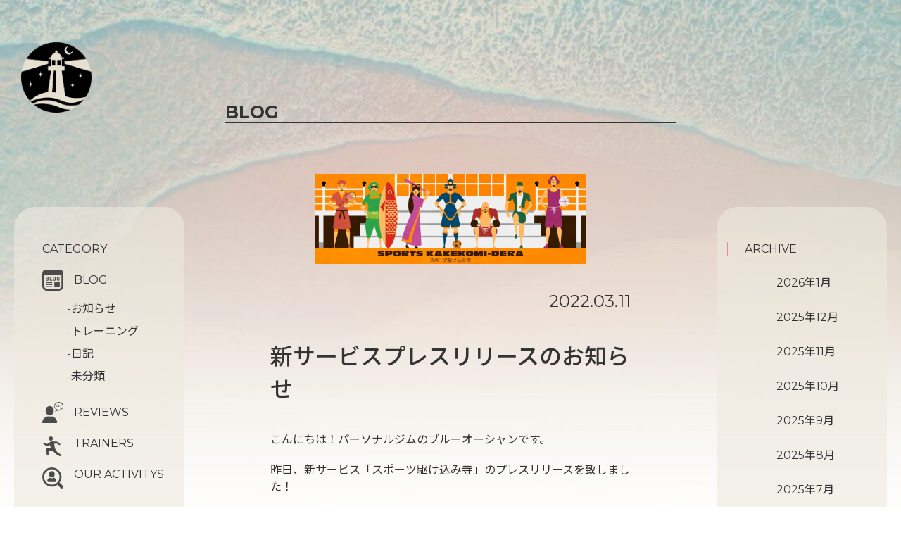

--- FILE ---
content_type: text/html; charset=UTF-8
request_url: https://blue-ocean.life/press-release/
body_size: 12968
content:
<!DOCTYPE html><html lang="ja"><head><meta charset="UTF-8"><meta http-equiv="X-UA-Compatible" content="IE=edge"><meta name="viewport" content="width=device-width, initial-scale=1.0"><meta name="description" content="千葉にあるパーソナルジムのブルーオーシャン。個性豊かなトレーナーがパーソナルトレーニングを行います。ダイエット、健康増進、ヒップアップ、スポーツパフォーマンスアップなどを目的としたお客様に最適なトレーニングメニューをご提案します。"><meta name="keywords" content="千葉,パーソナルトレーニング,パーソナルジム"><link rel="preload" href="https://use.fontawesome.com/releases/v5.15.3/css/all.css" as="style"><link rel="preload" href="https://code.jquery.com/jquery-3.4.1.min.js" as="script"><link rel="preload" href="https://cdn.jsdelivr.net/npm/slick-carousel@1.8.1/slick/slick.min.js" as="script"><link rel="preload" href="https://cdnjs.cloudflare.com/ajax/libs/jqueryui/1.12.1/jquery-ui.min.js" as="script"><link rel="preload" href="https://pro.fontawesome.com/releases/v5.10.0/css/all.css" as="style"><link rel="preload" href="https://pro.fontawesome.com/releases/v5.10.0/webfonts/fa-brands-400.woff2" as="font" type="font/woff2" crossorigin><link rel="preload" href="https://cdn.jsdelivr.net/npm/slick-carousel@1.8.1/slick/slick-theme.css" as="style"><link rel="preload" href="https://cdnjs.cloudflare.com/ajax/libs/jqueryui/1.12.1/themes/base/jquery-ui.min.css" as="style"><link rel="preload" href="https://cdn.jsdelivr.net/npm/slick-carousel@1.8.1/slick/slick.css" as="style"><link rel="preload" href="https://fonts.googleapis.com/css?family=Montserrat:400" as="other"><link rel="stylesheet" media="print" onload="this.onload=null;this.media='all';" id="ao_optimized_gfonts" href="https://fonts.googleapis.com/css?family=Montserrat:400,500,700%7CNoto+Sans+JP:300,400,500,700&amp;display=swap"><link href="https://use.fontawesome.com/releases/v5.15.3/css/all.css" rel="stylesheet"><link rel="shortcut icon" href="https://blue-ocean.life/wp-content/themes/blueocean/img/favicon.ico"><link rel="stylesheet" href="https://blue-ocean.life/wp-content/cache/autoptimize/css/autoptimize_single_b803a25becdbba1fb6cc6a7ee35a30d0.css">   <link rel="stylesheet" href="https://cdnjs.cloudflare.com/ajax/libs/jqueryui/1.12.1/themes/base/jquery-ui.min.css">  <link rel="stylesheet" href="https://pro.fontawesome.com/releases/v5.10.0/css/all.css" integrity="sha384-AYmEC3Yw5cVb3ZcuHtOA93w35dYTsvhLPVnYs9eStHfGJvOvKxVfELGroGkvsg+p" crossorigin="anonymous"/><link rel="stylesheet" type="text/css" href="https://cdn.jsdelivr.net/npm/slick-carousel@1.8.1/slick/slick-theme.css"><link rel="stylesheet" type="text/css" href="https://cdn.jsdelivr.net/npm/slick-carousel@1.8.1/slick/slick.css">  <link rel="stylesheet" type="text/css" href="https://blue-ocean.life/wp-content/cache/autoptimize/css/autoptimize_single_f9faba678c4d6dcfdde69e5b11b37a2e.css" media="screen" /><link rel="stylesheet" type="text/css" href="https://blue-ocean.life/wp-content/cache/autoptimize/css/autoptimize_single_f38b2db10e01b1572732a3191d538707.css" media="screen" /><link rel="preconnect" href="https://fonts.googleapis.com"><link rel="preconnect" href="https://fonts.gstatic.com" crossorigin><title>Blue Ocean</title><style id="jetpack-boost-critical-css">@charset "UTF-8";html{margin:0!important}html{scroll-behavior:smooth;overflow-x:hidden}main{min-height:calc(580px + 23vw)}body{margin:0 auto;font-family:montserrat,noto sans jp,sans-serif;background-color:#e8e1d3;max-width:2000px;overflow-x:hidden}body h2,body h3,body li,body p{color:#333;font-weight:400;margin:0;padding:0}body h2{border-bottom:1px solid #333;font-size:25px;font-weight:700;margin-top:50px}body a{text-decoration:none;color:#333;margin:0;padding:0;font-weight:500}body header .top__wrap__lighthouse{display:flex;justify-content:space-between;align-items:flex-start;position:fixed;top:60px;left:30px;z-index:999}body header .top__wrap__lighthouse img{width:100px}body header .top__wrap__lighthouse ul{font-size:20px;margin-left:20px}body header .top__wrap__lighthouse ul li{font-weight:500;margin-top:6px;font-size:1rem}body header .top__wrap__lighthouse ul .concept{transform:matrix(.99,-.11,.11,.99,0,0)}body header .top__wrap__lighthouse ul .training{transform:matrix(1,.04,-.04,1,0,0);position:relative;left:3px}body header .top__wrap__lighthouse ul .menu{transform:matrix(.99,.13,-.13,.99,0,0)}body header .top__wrap__lighthouse ul .blog{transform:matrix(.96,.29,-.29,.96,0,0);position:relative;right:6px}body header .top__wrap__lighthouse ul .contact{transform:matrix(.94,.34,-.34,.94,0,0);position:relative;right:20px}body header .top__wrap__lighthouse ul .access{transform:matrix(.88,.47,-.47,.88,0,0);position:relative;right:32px}.top__wrap__lighthouse ul li a{color:#000;font-weight:700}body ul{list-style:none;margin:0;padding:0}body .top-img{max-width:2000px;width:100vw;height:100vh;background-size:cover;background-repeat:no-repeat;position:absolute;bottom:0;z-index:-1;background-position:center center}.contact-baner>a>img{max-width:80%}body footer .footer__sns .base{width:45px;height:auto}body footer .footer__sns .w100 img{margin-top:30px}body footer .footer img{width:150px;height:auto}.top__wrap__lighthouse .sub{opacity:0;margin-left:-20px;z-index:-1}.archive_side_bar_wrap{display:flex;position:absolute;width:100%;justify-content:space-between;top:23vw;align-items:flex-start;max-width:2000px;z-index:1}.archive_side_bar_wrap a,.archive_side_bar_wrap h3{font-weight:600;font-size:22px}.archive_side_bar_wrap>.archive_left_side_bar,.archive_side_bar_wrap>.archive_right_side_bar{padding:70px 20px 70px 50px;background:rgba(238,233,223,.6);border-radius:50px;margin:0 20px;width:13%}.archive_side_bar_wrap h3{position:relative;margin-bottom:70px}.archive_side_bar_wrap h3:before{position:absolute;content:"";background:#ec8c90;width:1px;height:100%;top:0;left:-25px}.category_wrap>.category_blog>.blog_sub_category{margin-left:8%;line-height:2.5rem;margin-top:16px}.category_wrap>.category_blog>.blog_sub_category>li>a{font-weight:500;white-space:nowrap}.archive_left_side_bar>ul>li,.archive_right_side_bar>ul>li{padding-left:45px;padding-bottom:70px}.archive_left_side_bar .category_blog{padding-bottom:40px}.category_wrap>li{position:relative}.category_wrap .category_blog:before{position:absolute;content:"";background:url(https://blue-ocean.life/wp-content/uploads/2021/08/BLOG%E3%82%A2%E3%82%A4%E3%82%B3%E3%83%B3.png);background-size:30px;width:30px;height:30px;top:-5px;left:0}.category_wrap .category_reviews:before{position:absolute;content:"";background:url(https://blue-ocean.life/wp-content/uploads/2021/08/%E3%82%B3%E3%83%9F%E3%83%A5%E3%83%8B%E3%82%B1%E3%83%BC%E3%82%B7%E3%83%A7%E3%83%B3%E3%82%A2%E3%82%A4%E3%82%B3%E3%83%B33.png);background-size:30px;width:30px;height:30px;top:-5px;left:0}.category_wrap .category_trainers:before{position:absolute;content:"";background:url(https://blue-ocean.life/wp-content/uploads/2021/08/%E3%83%A9%E3%83%B3%E3%83%8B%E3%83%B3%E3%82%B0%E3%82%A2%E3%82%A4%E3%82%B3%E3%83%B31.png);background-repeat:no-repeat;background-size:28px;width:28px;height:30px;top:0;left:0}.category_wrap .category_ouractivitys:before{position:absolute;content:"";background:url(https://blue-ocean.life/wp-content/uploads/2021/08/%E6%B1%82%E4%BA%BA%E3%81%AE%E7%84%A1%E6%96%99%E3%82%A2%E3%82%A4%E3%82%B3%E3%83%B31-1.png);background-size:30px;width:30px;height:30px;top:0;left:0}@media screen and (max-width:1300px){.archive_side_bar_wrap>.archive_left_side_bar,.archive_side_bar_wrap>.archive_right_side_bar{width:15%;padding:50px 10px 50px 40px;border-radius:30px}.archive_side_bar_wrap a,.archive_side_bar_wrap h3{font-size:18px}.archive_side_bar_wrap h3{margin-bottom:40px}.archive_left_side_bar>ul>li,.archive_right_side_bar>ul>li{padding-bottom:40px}.category_wrap>.category_blog>.blog_sub_category{margin-left:-10px;line-height:2rem}}@media screen and (max-width:1200px){body header{position:relative}}@media screen and (max-width:961px){.archive_side_bar_wrap{position:static;justify-content:center;margin-top:10vh}.archive_side_bar_wrap>.archive_left_side_bar,.archive_side_bar_wrap>.archive_right_side_bar{width:35%;padding-bottom:20px}.archive_left_side_bar>ul>li,.archive_right_side_bar>ul>li{padding-bottom:30px}.archive_left_side_bar .category_blog{padding-bottom:20px}body footer .footer img{width:112px}}@media screen and (max-width:768px){.footer .lighthouse__mark{margin-left:0}}@media screen and (max-width:599px){body header .top__wrap__lighthouse img{width:80px}body{overflow-x:hidden}body header .top__wrap__lighthouse{top:30px;left:10px}.footer .lighthouse__mark{width:60px}body footer .footer__sns .base{width:25px}body footer .footer__sns .w100 img{margin-top:0;margin-left:0}.archive_side_bar_wrap>.archive_left_side_bar,.archive_side_bar_wrap>.archive_right_side_bar{margin:0 4px}.archive_left_side_bar>ul>li,.archive_right_side_bar>ul>li{padding-left:10px}.category_wrap .category_blog:before,.category_wrap .category_ouractivitys:before,.category_wrap .category_reviews:before,.category_wrap .category_trainers:before{left:-30px}}@media all{ul{box-sizing:border-box}}body main .single__content{counter-reset:h5}body main .single{max-width:1000px;margin:20vh auto 0;width:60%;position:relative;z-index:2}body main .single__content{margin-top:10vh}body main .single__content img{display:block;margin:0 auto;max-width:60%;height:auto}body main .single__content__head{display:flex;justify-content:flex-end;align-items:center;width:80%;margin:3vw auto 0}body main .single__content__head__baner{margin-right:3vw;padding:10px;background-color:#3fa0ec;color:#fff;font-size:1.5rem;text-align:center;line-height:20px}body main .single__content__head__baner>a{color:#fff}body main .single__content__head__day{font-size:1.5rem}body main .single__content__outline{width:80%;margin:0 auto}body main .single__content__outline__title{font-size:3rem;font-weight:500;margin-top:3vw}body main .single__content__outline__discription{font-size:1.5rem;word-break:break-all;margin-top:3vw}@media screen and (max-width:1300px){body main .single{width:50%}}@media screen and (max-width:961px){body main .single{width:90%}}@media screen and (max-width:599px){body main .single__content__outline{width:90%}body main .single__content__head{width:100%;justify-content:center}body main .single__content img{max-width:100%}}@media all{@charset "UTF-8"}</style><meta name="robots" content="max-image-preview:large" /><meta name="author" content="blue_210825"/><link rel="canonical" href="https://blue-ocean.life/press-release/" /><meta name="generator" content="All in One SEO (AIOSEO) 4.9.3" />   <meta property="og:locale" content="ja_JP" /><meta property="og:site_name" content="パーソナルジムBlueOcean | 千葉市中央区のほどほどに10年続けられそうなジム" /><meta property="og:type" content="article" /><meta property="og:title" content="【新サービスプレスリリースのお知らせ】 | パーソナルジムのブルーオーシャン" /><meta property="og:url" content="https://blue-ocean.life/press-release/" /><meta property="og:image" content="https://blue-ocean.life/wp-content/uploads/2021/08/FV.png" /><meta property="og:image:secure_url" content="https://blue-ocean.life/wp-content/uploads/2021/08/FV.png" /><meta property="og:image:width" content="1200" /><meta property="og:image:height" content="600" /><meta property="article:published_time" content="2022-03-11T00:56:55+00:00" /><meta property="article:modified_time" content="2022-08-13T02:33:20+00:00" /><meta name="twitter:card" content="summary_large_image" /><meta name="twitter:site" content="@BlueOcean_gym" /><meta name="twitter:title" content="【新サービスプレスリリースのお知らせ】 | パーソナルジムのブルーオーシャン" /><meta name="twitter:creator" content="@BlueOcean_gym" /><meta name="twitter:image" content="https://blue-ocean.life/wp-content/uploads/2021/08/FV.png" /> <script data-jetpack-boost="ignore" type="application/ld+json" class="aioseo-schema">{"@context":"https:\/\/schema.org","@graph":[{"@type":"BlogPosting","@id":"https:\/\/blue-ocean.life\/press-release\/#blogposting","name":"\u3010\u65b0\u30b5\u30fc\u30d3\u30b9\u30d7\u30ec\u30b9\u30ea\u30ea\u30fc\u30b9\u306e\u304a\u77e5\u3089\u305b\u3011 | \u30d1\u30fc\u30bd\u30ca\u30eb\u30b8\u30e0\u306e\u30d6\u30eb\u30fc\u30aa\u30fc\u30b7\u30e3\u30f3","headline":"\u65b0\u30b5\u30fc\u30d3\u30b9\u30d7\u30ec\u30b9\u30ea\u30ea\u30fc\u30b9\u306e\u304a\u77e5\u3089\u305b","author":{"@id":"https:\/\/blue-ocean.life\/author\/blue_210825\/#author"},"publisher":{"@id":"https:\/\/blue-ocean.life\/#organization"},"image":{"@type":"ImageObject","url":"https:\/\/i0.wp.com\/blue-ocean.life\/wp-content\/uploads\/2021\/08\/blueocean1black_tate.png?fit=550%2C455&ssl=1","@id":"https:\/\/blue-ocean.life\/#articleImage","width":550,"height":455},"datePublished":"2022-03-11T09:56:55+09:00","dateModified":"2022-08-13T11:33:20+09:00","inLanguage":"ja","mainEntityOfPage":{"@id":"https:\/\/blue-ocean.life\/press-release\/#webpage"},"isPartOf":{"@id":"https:\/\/blue-ocean.life\/press-release\/#webpage"},"articleSection":"\u304a\u77e5\u3089\u305b, \u30b5\u30fc\u30d5\u30a3\u30f3, \u30b5\u30c3\u30ab\u30fc, \u30b9\u30dd\u30fc\u30c4, \u30d0\u30b9\u30b1, \u30d6\u30eb\u30fc\u30aa\u30fc\u30b7\u30e3\u30f3, \u30dc\u30af\u30b7\u30f3\u30b0, \u5343\u8449, \u91ce\u7403"},{"@type":"BreadcrumbList","@id":"https:\/\/blue-ocean.life\/press-release\/#breadcrumblist","itemListElement":[{"@type":"ListItem","@id":"https:\/\/blue-ocean.life#listItem","position":1,"name":"\u30db\u30fc\u30e0","item":"https:\/\/blue-ocean.life","nextItem":{"@type":"ListItem","@id":"https:\/\/blue-ocean.life#listItem","name":"BLOG"}},{"@type":"ListItem","@id":"https:\/\/blue-ocean.life#listItem","position":2,"name":"BLOG","item":"https:\/\/blue-ocean.life","nextItem":{"@type":"ListItem","@id":"https:\/\/blue-ocean.life\/category\/news\/#listItem","name":"\u304a\u77e5\u3089\u305b"},"previousItem":{"@type":"ListItem","@id":"https:\/\/blue-ocean.life#listItem","name":"\u30db\u30fc\u30e0"}},{"@type":"ListItem","@id":"https:\/\/blue-ocean.life\/category\/news\/#listItem","position":3,"name":"\u304a\u77e5\u3089\u305b","item":"https:\/\/blue-ocean.life\/category\/news\/","nextItem":{"@type":"ListItem","@id":"https:\/\/blue-ocean.life\/press-release\/#listItem","name":"\u65b0\u30b5\u30fc\u30d3\u30b9\u30d7\u30ec\u30b9\u30ea\u30ea\u30fc\u30b9\u306e\u304a\u77e5\u3089\u305b"},"previousItem":{"@type":"ListItem","@id":"https:\/\/blue-ocean.life#listItem","name":"BLOG"}},{"@type":"ListItem","@id":"https:\/\/blue-ocean.life\/press-release\/#listItem","position":4,"name":"\u65b0\u30b5\u30fc\u30d3\u30b9\u30d7\u30ec\u30b9\u30ea\u30ea\u30fc\u30b9\u306e\u304a\u77e5\u3089\u305b","previousItem":{"@type":"ListItem","@id":"https:\/\/blue-ocean.life\/category\/news\/#listItem","name":"\u304a\u77e5\u3089\u305b"}}]},{"@type":"Organization","@id":"https:\/\/blue-ocean.life\/#organization","name":"BlueOcean","description":"\u5343\u8449\u5e02\u4e2d\u592e\u533a\u306e\u307b\u3069\u307b\u3069\u306b10\u5e74\u7d9a\u3051\u3089\u308c\u305d\u3046\u306a\u30b8\u30e0","url":"https:\/\/blue-ocean.life\/","telephone":"+81433096707","logo":{"@type":"ImageObject","url":"https:\/\/i0.wp.com\/blue-ocean.life\/wp-content\/uploads\/2021\/08\/blueocean1black_tate.png?fit=550%2C455&ssl=1","@id":"https:\/\/blue-ocean.life\/press-release\/#organizationLogo","width":550,"height":455},"image":{"@id":"https:\/\/blue-ocean.life\/press-release\/#organizationLogo"},"sameAs":["https:\/\/twitter.com\/BlueOcean_gym","https:\/\/www.instagram.com\/blueocean_insta\/","https:\/\/www.youtube.com\/channel\/UCbd2oLR7YaO7dmyCP5G2yxA"]},{"@type":"Person","@id":"https:\/\/blue-ocean.life\/author\/blue_210825\/#author","url":"https:\/\/blue-ocean.life\/author\/blue_210825\/","name":"blue_210825","image":{"@type":"ImageObject","@id":"https:\/\/blue-ocean.life\/press-release\/#authorImage","url":"https:\/\/secure.gravatar.com\/avatar\/04f520e567dc36a9adf8560f5496775ad0c42a6de8901ad86f3f9a0a74accfb3?s=96&d=mm&r=g","width":96,"height":96,"caption":"blue_210825"}},{"@type":"WebPage","@id":"https:\/\/blue-ocean.life\/press-release\/#webpage","url":"https:\/\/blue-ocean.life\/press-release\/","name":"\u3010\u65b0\u30b5\u30fc\u30d3\u30b9\u30d7\u30ec\u30b9\u30ea\u30ea\u30fc\u30b9\u306e\u304a\u77e5\u3089\u305b\u3011 | \u30d1\u30fc\u30bd\u30ca\u30eb\u30b8\u30e0\u306e\u30d6\u30eb\u30fc\u30aa\u30fc\u30b7\u30e3\u30f3","inLanguage":"ja","isPartOf":{"@id":"https:\/\/blue-ocean.life\/#website"},"breadcrumb":{"@id":"https:\/\/blue-ocean.life\/press-release\/#breadcrumblist"},"author":{"@id":"https:\/\/blue-ocean.life\/author\/blue_210825\/#author"},"creator":{"@id":"https:\/\/blue-ocean.life\/author\/blue_210825\/#author"},"datePublished":"2022-03-11T09:56:55+09:00","dateModified":"2022-08-13T11:33:20+09:00"},{"@type":"WebSite","@id":"https:\/\/blue-ocean.life\/#website","url":"https:\/\/blue-ocean.life\/","name":"\u30d1\u30fc\u30bd\u30ca\u30eb\u30b8\u30e0BlueOcean","description":"\u5343\u8449\u5e02\u4e2d\u592e\u533a\u306e\u307b\u3069\u307b\u3069\u306b10\u5e74\u7d9a\u3051\u3089\u308c\u305d\u3046\u306a\u30b8\u30e0","inLanguage":"ja","publisher":{"@id":"https:\/\/blue-ocean.life\/#organization"}}]}</script> <link rel='dns-prefetch' href='//stats.wp.com' /><link rel='preconnect' href='//i0.wp.com' /><link rel='preconnect' href='//c0.wp.com' /><link href='https://use.fontawesome.com' rel='preconnect' /><link href='https://cdn.jsdelivr.net' rel='preconnect' /><link href='https://cdnjs.cloudflare.com' rel='preconnect' /><link href='https://fonts.googleapis.com' rel='preconnect' /><link href='https://code.jquery.com' rel='preconnect' /><link href='https://pro.fontawesome.com' rel='preconnect' /><link href='https://c0.wp.com' rel='preconnect' /><link href='https://stats.wp.com' rel='preconnect' /><link href='https://www.googletagmanager.com' rel='preconnect' /><link href='https://fonts.gstatic.com' crossorigin='anonymous' rel='preconnect' /><link href='https://www.google-analytics.com' rel='preconnect' /><link href='https://pixel.wp.com' rel='preconnect' /><link rel="alternate" title="oEmbed (JSON)" type="application/json+oembed" href="https://blue-ocean.life/wp-json/oembed/1.0/embed?url=https%3A%2F%2Fblue-ocean.life%2Fpress-release%2F" /><link rel="alternate" title="oEmbed (XML)" type="text/xml+oembed" href="https://blue-ocean.life/wp-json/oembed/1.0/embed?url=https%3A%2F%2Fblue-ocean.life%2Fpress-release%2F&#038;format=xml" />    <style id='wp-img-auto-sizes-contain-inline-css' type='text/css'>img:is([sizes=auto i],[sizes^="auto," i]){contain-intrinsic-size:3000px 1500px}</style><style id='wp-block-library-inline-css' type='text/css'>:root{--wp-block-synced-color:#7a00df;--wp-block-synced-color--rgb:122,0,223;--wp-bound-block-color:var(--wp-block-synced-color);--wp-editor-canvas-background:#ddd;--wp-admin-theme-color:#007cba;--wp-admin-theme-color--rgb:0,124,186;--wp-admin-theme-color-darker-10:#006ba1;--wp-admin-theme-color-darker-10--rgb:0,107,160.5;--wp-admin-theme-color-darker-20:#005a87;--wp-admin-theme-color-darker-20--rgb:0,90,135;--wp-admin-border-width-focus:2px}@media (min-resolution:192dpi){:root{--wp-admin-border-width-focus:1.5px}}.wp-element-button{cursor:pointer}:root .has-very-light-gray-background-color{background-color:#eee}:root .has-very-dark-gray-background-color{background-color:#313131}:root .has-very-light-gray-color{color:#eee}:root .has-very-dark-gray-color{color:#313131}:root .has-vivid-green-cyan-to-vivid-cyan-blue-gradient-background{background:linear-gradient(135deg,#00d084,#0693e3)}:root .has-purple-crush-gradient-background{background:linear-gradient(135deg,#34e2e4,#4721fb 50%,#ab1dfe)}:root .has-hazy-dawn-gradient-background{background:linear-gradient(135deg,#faaca8,#dad0ec)}:root .has-subdued-olive-gradient-background{background:linear-gradient(135deg,#fafae1,#67a671)}:root .has-atomic-cream-gradient-background{background:linear-gradient(135deg,#fdd79a,#004a59)}:root .has-nightshade-gradient-background{background:linear-gradient(135deg,#330968,#31cdcf)}:root .has-midnight-gradient-background{background:linear-gradient(135deg,#020381,#2874fc)}:root{--wp--preset--font-size--normal:16px;--wp--preset--font-size--huge:42px}.has-regular-font-size{font-size:1em}.has-larger-font-size{font-size:2.625em}.has-normal-font-size{font-size:var(--wp--preset--font-size--normal)}.has-huge-font-size{font-size:var(--wp--preset--font-size--huge)}.has-text-align-center{text-align:center}.has-text-align-left{text-align:left}.has-text-align-right{text-align:right}.has-fit-text{white-space:nowrap!important}#end-resizable-editor-section{display:none}.aligncenter{clear:both}.items-justified-left{justify-content:flex-start}.items-justified-center{justify-content:center}.items-justified-right{justify-content:flex-end}.items-justified-space-between{justify-content:space-between}.screen-reader-text{border:0;clip-path:inset(50%);height:1px;margin:-1px;overflow:hidden;padding:0;position:absolute;width:1px;word-wrap:normal!important}.screen-reader-text:focus{background-color:#ddd;clip-path:none;color:#444;display:block;font-size:1em;height:auto;left:5px;line-height:normal;padding:15px 23px 14px;text-decoration:none;top:5px;width:auto;z-index:100000}html :where(.has-border-color){border-style:solid}html :where([style*=border-top-color]){border-top-style:solid}html :where([style*=border-right-color]){border-right-style:solid}html :where([style*=border-bottom-color]){border-bottom-style:solid}html :where([style*=border-left-color]){border-left-style:solid}html :where([style*=border-width]){border-style:solid}html :where([style*=border-top-width]){border-top-style:solid}html :where([style*=border-right-width]){border-right-style:solid}html :where([style*=border-bottom-width]){border-bottom-style:solid}html :where([style*=border-left-width]){border-left-style:solid}html :where(img[class*=wp-image-]){height:auto;max-width:100%}:where(figure){margin:0 0 1em}html :where(.is-position-sticky){--wp-admin--admin-bar--position-offset:var(--wp-admin--admin-bar--height,0px)}@media screen and (max-width:600px){html :where(.is-position-sticky){--wp-admin--admin-bar--position-offset:0px}}</style><style id='global-styles-inline-css' type='text/css'>:root{--wp--preset--aspect-ratio--square:1;--wp--preset--aspect-ratio--4-3:4/3;--wp--preset--aspect-ratio--3-4:3/4;--wp--preset--aspect-ratio--3-2:3/2;--wp--preset--aspect-ratio--2-3:2/3;--wp--preset--aspect-ratio--16-9:16/9;--wp--preset--aspect-ratio--9-16:9/16;--wp--preset--color--black:#000;--wp--preset--color--cyan-bluish-gray:#abb8c3;--wp--preset--color--white:#fff;--wp--preset--color--pale-pink:#f78da7;--wp--preset--color--vivid-red:#cf2e2e;--wp--preset--color--luminous-vivid-orange:#ff6900;--wp--preset--color--luminous-vivid-amber:#fcb900;--wp--preset--color--light-green-cyan:#7bdcb5;--wp--preset--color--vivid-green-cyan:#00d084;--wp--preset--color--pale-cyan-blue:#8ed1fc;--wp--preset--color--vivid-cyan-blue:#0693e3;--wp--preset--color--vivid-purple:#9b51e0;--wp--preset--gradient--vivid-cyan-blue-to-vivid-purple:linear-gradient(135deg,#0693e3 0%,#9b51e0 100%);--wp--preset--gradient--light-green-cyan-to-vivid-green-cyan:linear-gradient(135deg,#7adcb4 0%,#00d082 100%);--wp--preset--gradient--luminous-vivid-amber-to-luminous-vivid-orange:linear-gradient(135deg,#fcb900 0%,#ff6900 100%);--wp--preset--gradient--luminous-vivid-orange-to-vivid-red:linear-gradient(135deg,#ff6900 0%,#cf2e2e 100%);--wp--preset--gradient--very-light-gray-to-cyan-bluish-gray:linear-gradient(135deg,#eee 0%,#a9b8c3 100%);--wp--preset--gradient--cool-to-warm-spectrum:linear-gradient(135deg,#4aeadc 0%,#9778d1 20%,#cf2aba 40%,#ee2c82 60%,#fb6962 80%,#fef84c 100%);--wp--preset--gradient--blush-light-purple:linear-gradient(135deg,#ffceec 0%,#9896f0 100%);--wp--preset--gradient--blush-bordeaux:linear-gradient(135deg,#fecda5 0%,#fe2d2d 50%,#6b003e 100%);--wp--preset--gradient--luminous-dusk:linear-gradient(135deg,#ffcb70 0%,#c751c0 50%,#4158d0 100%);--wp--preset--gradient--pale-ocean:linear-gradient(135deg,#fff5cb 0%,#b6e3d4 50%,#33a7b5 100%);--wp--preset--gradient--electric-grass:linear-gradient(135deg,#caf880 0%,#71ce7e 100%);--wp--preset--gradient--midnight:linear-gradient(135deg,#020381 0%,#2874fc 100%);--wp--preset--font-size--small:13px;--wp--preset--font-size--medium:20px;--wp--preset--font-size--large:36px;--wp--preset--font-size--x-large:42px;--wp--preset--spacing--20:.44rem;--wp--preset--spacing--30:.67rem;--wp--preset--spacing--40:1rem;--wp--preset--spacing--50:1.5rem;--wp--preset--spacing--60:2.25rem;--wp--preset--spacing--70:3.38rem;--wp--preset--spacing--80:5.06rem;--wp--preset--shadow--natural:6px 6px 9px rgba(0,0,0,.2);--wp--preset--shadow--deep:12px 12px 50px rgba(0,0,0,.4);--wp--preset--shadow--sharp:6px 6px 0px rgba(0,0,0,.2);--wp--preset--shadow--outlined:6px 6px 0px -3px #fff,6px 6px #000;--wp--preset--shadow--crisp:6px 6px 0px #000}:where(.is-layout-flex){gap:.5em}:where(.is-layout-grid){gap:.5em}body .is-layout-flex{display:flex}.is-layout-flex{flex-wrap:wrap;align-items:center}.is-layout-flex>:is(*,div){margin:0}body .is-layout-grid{display:grid}.is-layout-grid>:is(*,div){margin:0}:where(.wp-block-columns.is-layout-flex){gap:2em}:where(.wp-block-columns.is-layout-grid){gap:2em}:where(.wp-block-post-template.is-layout-flex){gap:1.25em}:where(.wp-block-post-template.is-layout-grid){gap:1.25em}.has-black-color{color:var(--wp--preset--color--black) !important}.has-cyan-bluish-gray-color{color:var(--wp--preset--color--cyan-bluish-gray) !important}.has-white-color{color:var(--wp--preset--color--white) !important}.has-pale-pink-color{color:var(--wp--preset--color--pale-pink) !important}.has-vivid-red-color{color:var(--wp--preset--color--vivid-red) !important}.has-luminous-vivid-orange-color{color:var(--wp--preset--color--luminous-vivid-orange) !important}.has-luminous-vivid-amber-color{color:var(--wp--preset--color--luminous-vivid-amber) !important}.has-light-green-cyan-color{color:var(--wp--preset--color--light-green-cyan) !important}.has-vivid-green-cyan-color{color:var(--wp--preset--color--vivid-green-cyan) !important}.has-pale-cyan-blue-color{color:var(--wp--preset--color--pale-cyan-blue) !important}.has-vivid-cyan-blue-color{color:var(--wp--preset--color--vivid-cyan-blue) !important}.has-vivid-purple-color{color:var(--wp--preset--color--vivid-purple) !important}.has-black-background-color{background-color:var(--wp--preset--color--black) !important}.has-cyan-bluish-gray-background-color{background-color:var(--wp--preset--color--cyan-bluish-gray) !important}.has-white-background-color{background-color:var(--wp--preset--color--white) !important}.has-pale-pink-background-color{background-color:var(--wp--preset--color--pale-pink) !important}.has-vivid-red-background-color{background-color:var(--wp--preset--color--vivid-red) !important}.has-luminous-vivid-orange-background-color{background-color:var(--wp--preset--color--luminous-vivid-orange) !important}.has-luminous-vivid-amber-background-color{background-color:var(--wp--preset--color--luminous-vivid-amber) !important}.has-light-green-cyan-background-color{background-color:var(--wp--preset--color--light-green-cyan) !important}.has-vivid-green-cyan-background-color{background-color:var(--wp--preset--color--vivid-green-cyan) !important}.has-pale-cyan-blue-background-color{background-color:var(--wp--preset--color--pale-cyan-blue) !important}.has-vivid-cyan-blue-background-color{background-color:var(--wp--preset--color--vivid-cyan-blue) !important}.has-vivid-purple-background-color{background-color:var(--wp--preset--color--vivid-purple) !important}.has-black-border-color{border-color:var(--wp--preset--color--black) !important}.has-cyan-bluish-gray-border-color{border-color:var(--wp--preset--color--cyan-bluish-gray) !important}.has-white-border-color{border-color:var(--wp--preset--color--white) !important}.has-pale-pink-border-color{border-color:var(--wp--preset--color--pale-pink) !important}.has-vivid-red-border-color{border-color:var(--wp--preset--color--vivid-red) !important}.has-luminous-vivid-orange-border-color{border-color:var(--wp--preset--color--luminous-vivid-orange) !important}.has-luminous-vivid-amber-border-color{border-color:var(--wp--preset--color--luminous-vivid-amber) !important}.has-light-green-cyan-border-color{border-color:var(--wp--preset--color--light-green-cyan) !important}.has-vivid-green-cyan-border-color{border-color:var(--wp--preset--color--vivid-green-cyan) !important}.has-pale-cyan-blue-border-color{border-color:var(--wp--preset--color--pale-cyan-blue) !important}.has-vivid-cyan-blue-border-color{border-color:var(--wp--preset--color--vivid-cyan-blue) !important}.has-vivid-purple-border-color{border-color:var(--wp--preset--color--vivid-purple) !important}.has-vivid-cyan-blue-to-vivid-purple-gradient-background{background:var(--wp--preset--gradient--vivid-cyan-blue-to-vivid-purple) !important}.has-light-green-cyan-to-vivid-green-cyan-gradient-background{background:var(--wp--preset--gradient--light-green-cyan-to-vivid-green-cyan) !important}.has-luminous-vivid-amber-to-luminous-vivid-orange-gradient-background{background:var(--wp--preset--gradient--luminous-vivid-amber-to-luminous-vivid-orange) !important}.has-luminous-vivid-orange-to-vivid-red-gradient-background{background:var(--wp--preset--gradient--luminous-vivid-orange-to-vivid-red) !important}.has-very-light-gray-to-cyan-bluish-gray-gradient-background{background:var(--wp--preset--gradient--very-light-gray-to-cyan-bluish-gray) !important}.has-cool-to-warm-spectrum-gradient-background{background:var(--wp--preset--gradient--cool-to-warm-spectrum) !important}.has-blush-light-purple-gradient-background{background:var(--wp--preset--gradient--blush-light-purple) !important}.has-blush-bordeaux-gradient-background{background:var(--wp--preset--gradient--blush-bordeaux) !important}.has-luminous-dusk-gradient-background{background:var(--wp--preset--gradient--luminous-dusk) !important}.has-pale-ocean-gradient-background{background:var(--wp--preset--gradient--pale-ocean) !important}.has-electric-grass-gradient-background{background:var(--wp--preset--gradient--electric-grass) !important}.has-midnight-gradient-background{background:var(--wp--preset--gradient--midnight) !important}.has-small-font-size{font-size:var(--wp--preset--font-size--small) !important}.has-medium-font-size{font-size:var(--wp--preset--font-size--medium) !important}.has-large-font-size{font-size:var(--wp--preset--font-size--large) !important}.has-x-large-font-size{font-size:var(--wp--preset--font-size--x-large) !important}</style><style id='classic-theme-styles-inline-css' type='text/css'>/*! This file is auto-generated */
.wp-block-button__link{color:#fff;background-color:#32373c;border-radius:9999px;box-shadow:none;text-decoration:none;padding:calc(.667em + 2px) calc(1.333em + 2px);font-size:1.125em}.wp-block-file__button{background:#32373c;color:#fff;text-decoration:none}</style><noscript><link rel='stylesheet' id='contact-form-7-css' href='https://blue-ocean.life/wp-content/plugins/contact-form-7/includes/css/styles.css?ver=6.1.4' type='text/css' media='all' /> </noscript><link data-media="all" onload="this.media=this.dataset.media; delete this.dataset.media; this.removeAttribute( &apos;onload&apos; );" rel='stylesheet' id='contact-form-7-css' href='https://blue-ocean.life/wp-content/cache/autoptimize/css/autoptimize_single_64ac31699f5326cb3c76122498b76f66.css?ver=6.1.4' type='text/css' media="not all" /> <noscript><link rel='stylesheet' id='msl-main-css' href='https://blue-ocean.life/wp-content/plugins/master-slider/public/assets/css/masterslider.main.css?ver=3.11.0' type='text/css' media='all' /> </noscript><link data-media="all" onload="this.media=this.dataset.media; delete this.dataset.media; this.removeAttribute( &apos;onload&apos; );" rel='stylesheet' id='msl-main-css' href='https://blue-ocean.life/wp-content/cache/autoptimize/css/autoptimize_single_c5e0ee99845e9700abcba4a7d01c721c.css?ver=3.11.0' type='text/css' media="not all" /> <noscript><link rel='stylesheet' id='msl-custom-css' href='https://blue-ocean.life/wp-content/uploads/master-slider/custom.css?ver=5.1' type='text/css' media='all' /> </noscript><link data-media="all" onload="this.media=this.dataset.media; delete this.dataset.media; this.removeAttribute( &apos;onload&apos; );" rel='stylesheet' id='msl-custom-css' href='https://blue-ocean.life/wp-content/cache/autoptimize/css/autoptimize_single_7e424d5378b6285e33a13bf4f5f6873c.css?ver=5.1' type='text/css' media="not all" />   <link rel="https://api.w.org/" href="https://blue-ocean.life/wp-json/" /><link rel="alternate" title="JSON" type="application/json" href="https://blue-ocean.life/wp-json/wp/v2/posts/590" /><link rel="EditURI" type="application/rsd+xml" title="RSD" href="https://blue-ocean.life/xmlrpc.php?rsd" /><meta name="generator" content="WordPress 6.9" /><link rel='shortlink' href='https://blue-ocean.life/?p=590' /><meta name="generator" content="MasterSlider 3.11.0 - Responsive Touch Image Slider | avt.li/msf" /><style>img#wpstats{display:none}</style><style type="text/css" id="wp-custom-css">@media screen and (min-width:769px){.pc-only{display:block}.sp-only{display:none}body{background:#fff !important}body main .single .single__content h1{font-size:1.4rem !important;background:0 0 !important;background:#e8e1d3 !important;padding:15px}body main .single__content__outline__title{font-size:2rem !important}.archive_side_bar_wrap h3{margin-bottom:25px !important}.archive_side_bar_wrap h3,.archive_side_bar_wrap a{font-size:1rem !important;font-weight:400 !important}.archive_left_side_bar>ul>li,.archive_right_side_bar>ul>li{padding-bottom:25px !important}body main .menu .day .scroll-l,body main .menu .regular .scroll-l,body main .menu .visitor .scroll-l{display:none}body main .menu .day .scroll-r,body main .menu .regular .scroll-r,body main .menu .visitor .scroll-r{display:none}#footer-bar{display:none}}@media screen and (max-width:768px){.pc-only{display:none}.sp-only{display:block}.sp-only .top-img{background-size:cover !important;bottom:0 !important}body main .concept{margin-top:50px !important}body main .concept__title{background:0 0 !important}body{background:#fff !important;padding-bottom:110px}body header .title{display:none !important}body main .single{width:95% !important}body main .single__content__outline__title{font-size:1.6rem !important;margin:30px 0 50px !important;text-align:left !important}body main .single__content__head__day{font-size:1rem !important;text-align:right !important}body main .single .single__content h1{font-size:1rem !important;background:0 0 !important;background:#e8e1d3 !important;padding:15px}body main .single .single__content h4{font-size:1.2rem !important;padding-bottom:15px !important}.archive_side_bar_wrap h3{margin-bottom:25px !important}.archive_side_bar_wrap h3,.archive_side_bar_wrap a{font-size:.8rem !important;font-weight:400 !important}.archive_left_side_bar>ul>li,.archive_right_side_bar>ul>li{padding-bottom:25px !important}body main .menu .day,body main .menu .regular,body main .menu .visitor{position:relative}body main .menu .day .scroll-l,body main .menu .regular .scroll-l,body main .menu .visitor .scroll-l{position:absolute;display:block;top:55%;left:-15px;opacity:.9}body main .menu .day .scroll-r,body main .menu .regular .scroll-r,body main .menu .visitor .scroll-r{position:absolute;display:block;top:55%;right:-15px;opacity:.9}#footer-bar{width:100%;background:#cdb48e;padding:10px 0;position:fixed;bottom:0;z-index:50;text-align:center}#footer-bar p{color:#fff;font-size:1.1rem}#footer-bar ul{padding:0 5px;width:100%}#footer-bar ul li{display:inline-block;margin:7px;font-size:1rem;color:#fff}#footer-bar ul li a{color:#fff}#footer-bar ul li a img{margin:0;padding:0}#footer-bar .footer-address{font-size:.7rem}body main .blog .trainers__wrap li .roop-link{height:450px !important}body main .blog ul li .content__outline__title{font-weight:700 !important}body main .blog ul li .roop-link .content__outline__title,body main .blog ul li .content__outline__title{margin:5px 0 !important}body main .blog ul li .roop-link.trainers img{width:auto !important;height:auto !important}body main .blog ul li .roop-link .content__outline__name{font-size:1.4rem;margin-top:25px}body main .blog ul li img{width:30% !important;min-width:30% !important;object-fit:initial !important;max-height:auto !important}body main .blog ul li .content__outline__title{font-weight:700 !important;font-size:.8rem !important}body main .reviews ul li{height:auto !important;max-width:auto !important;display:block !important}body main .reviews ul li a .contents__title{font-weight:700 !important}body main .reviews ul li a img{width:30% !important;min-width:30% !important;object-fit:initial !important;max-height:auto !important}body main .blog ul li .roop-link .content__head,body main .blog ul li .content__head{display:block !important}body main .blog ul li .content{width:100% !important}body main .reviews ul li a .contents,body main .reviews ul li a .contents__title,body main .reviews .contents__point{margin:5px 0 !important}body main .blog .activity__wrap li img{width:100% !important;object-fit:cover !important}body main .single__content__head__title{font-size:1.2rem !important;margin:1rem 0 !important}body main .single .single__content h3{font-size:initial !important;padding:15px 10px !important;line-height:1.5 !important}}.nav-links{display:table;border-top:1px solid #eee;border-bottom:1px solid #eee;padding:15px 0;font-size:14px;width:100%;margin:50px auto;position:relative}.nav-links:after{position:absolute;content:"";display:block;width:1px;height:80%;background:#eee;top:10%;left:50%}.nav-links .nav-previous{display:table-cell;width:50%;vertical-align:middle;padding:15px 15px 15px 30px;text-align:left;position:relative}.nav-links .nav-previous:after{position:absolute;content:"〈";top:40%;left:0}.nav-links .nav-next{display:table-cell;width:50%;vertical-align:middle;padding:15px 30px 15px 15px;text-align:right;position:relative}.nav-links .nav-next:after{position:absolute;content:"〉";top:40%;right:0}.nav-links .meta-nav{font-size:12px;color:#999}@media screen and (min-width:769px){body main #connect .connect__logo{justify-content:center;gap:20px}}</style><link rel="stylesheet" href="https://blue-ocean.life/wp-content/cache/autoptimize/css/autoptimize_single_9ba81604962d8c54b39006dbb56d4132.css"></head><body><div class="top-img" style="background-image: url(/wp-content/uploads/2024/04/top-background2.jpg)"></div><header><div class="top__wrap__lighthouse"> <a href="https://blue-ocean.life/home/"><img src="https://blue-ocean.life/wp-content/themes/blueocean/img/blueocean2(black)_mark.png" alt="lighthouse"></a><ul class="sub"><li class="concept"><a href="https://blue-ocean.life/home/#concept">CONCEPT</a></li><li class="training"><a href="https://blue-ocean.life/home/#training">TRAINING</a></li><li class="menu"><a href="https://blue-ocean.life/home/#menu">MENU</a></li><li class="blog"><a href="https://blue-ocean.life/home/#blog">BLOG</a></li><li class="contact"><a href="https://blue-ocean.life/contact/">CONTACT</a></li><li class="access"><a href="https://blue-ocean.life/home/#access">ACCESS</a></li></ul></div></header><main><section class="single"><h2>BLOG</h2><div class="single__content"> <img src="https://blue-ocean.life/wp-content/uploads/2022/03/kakekomi-dera-b-scaled.jpg"><div class="single__content__head"><p class="single__content__head__day">2022.03.11</p></div><div class="single__content__outline"><p class="single__content__outline__title">新サービスプレスリリースのお知らせ</p><p class="single__content__outline__discription"><p>こんにちは！パーソナルジムのブルーオーシャンです。</p><br /><p>昨日、新サービス「スポーツ駆け込み寺」のプレスリリースを致しました！</p><br /><p><span style="color: #0000ff;"><a style="color: #0000ff;" href="https://www.atpress.ne.jp/news/301407">スポーツ関連相談ができる「スポーツ駆け込み寺」　3月21日にクラウドファンディング開始｜株式会社BlueOceanのプレスリリース (atpress.ne.jp)</a></span></p><br /><p><img data-recalc-dims="1" decoding="async" class="aligncenter  wp-image-591" src="https://i0.wp.com/blue-ocean.life/wp-content/uploads/2022/03/kakekomi-dera.jpg?resize=370%2C104&#038;ssl=1" alt="スポーツ駆け込み寺" width="370" height="104" /></p><br /><p>&nbsp;</p><br /><p>スポーツをされている方、その親御さんに是非使って頂きたいです^^</p><br /><p>&nbsp;</p><br /><p>&nbsp;</p><br /><p>&nbsp;</p><br /></p></div></div><nav class="navigation post-navigation" aria-label="投稿"><h2 class="screen-reader-text">投稿ナビゲーション</h2><div class="nav-links"><div class="nav-previous"><a href="https://blue-ocean.life/graduation-greetings/" rel="prev"><p class="meta-nav"><span>前の記事</span></p><p class="post-title">卒業生が挨拶に来てくれました！</p></a></div><div class="nav-next"><a href="https://blue-ocean.life/impact-of-telework/" rel="next"><p class="meta-nav"><span>次の記事</span></p><p class="post-title">テレワークの影響</p></a></div></div></nav></div></section><section class="archive_side_bar_wrap"><div class="archive_left_side_bar"><h3>CATEGORY</h3><ul class="category_wrap"><li class="category_blog"><a href="https://blue-ocean.life/blog/">BLOG</a><ul class="blog_sub_category"><li><a href="https://blue-ocean.life/category/news/">-お知らせ</a></li><li><a href="https://blue-ocean.life/category/training/">-トレーニング</a></li><li><a href="https://blue-ocean.life/category/diary/">-日記</a></li><li><a href="https://blue-ocean.life/category/uncategorized/">-未分類</a></li></ul></li><li class="category_reviews"><a href="https://blue-ocean.life/reviews/">REVIEWS</a></li><li class="category_trainers"><a href="https://blue-ocean.life/trainers/">TRAINERS</a></li><li class="category_ouractivitys"><a href="https://blue-ocean.life/our-activity/">OUR ACTIVITYS</a></li></ul></div><div class="archive_right_side_bar"><h3>ARCHIVE</h3><ul><li><a href='https://blue-ocean.life/2026/01/'>2026年1月</a></li><li><a href='https://blue-ocean.life/2025/12/'>2025年12月</a></li><li><a href='https://blue-ocean.life/2025/11/'>2025年11月</a></li><li><a href='https://blue-ocean.life/2025/10/'>2025年10月</a></li><li><a href='https://blue-ocean.life/2025/09/'>2025年9月</a></li><li><a href='https://blue-ocean.life/2025/08/'>2025年8月</a></li><li><a href='https://blue-ocean.life/2025/07/'>2025年7月</a></li><li><a href='https://blue-ocean.life/2025/06/'>2025年6月</a></li><li><a href='https://blue-ocean.life/2025/05/'>2025年5月</a></li><li><a href='https://blue-ocean.life/2025/04/'>2025年4月</a></li><li><a href='https://blue-ocean.life/2025/03/'>2025年3月</a></li><li><a href='https://blue-ocean.life/2025/02/'>2025年2月</a></li><li><a href='https://blue-ocean.life/2025/01/'>2025年1月</a></li><li><a href='https://blue-ocean.life/2024/12/'>2024年12月</a></li><li><a href='https://blue-ocean.life/2024/11/'>2024年11月</a></li><li><a href='https://blue-ocean.life/2024/10/'>2024年10月</a></li><li><a href='https://blue-ocean.life/2024/09/'>2024年9月</a></li><li><a href='https://blue-ocean.life/2024/08/'>2024年8月</a></li><li><a href='https://blue-ocean.life/2024/07/'>2024年7月</a></li><li><a href='https://blue-ocean.life/2024/06/'>2024年6月</a></li><li><a href='https://blue-ocean.life/2024/05/'>2024年5月</a></li><li><a href='https://blue-ocean.life/2024/04/'>2024年4月</a></li><li><a href='https://blue-ocean.life/2024/03/'>2024年3月</a></li><li><a href='https://blue-ocean.life/2024/02/'>2024年2月</a></li><li><a href='https://blue-ocean.life/2024/01/'>2024年1月</a></li><li><a href='https://blue-ocean.life/2023/12/'>2023年12月</a></li><li><a href='https://blue-ocean.life/2023/11/'>2023年11月</a></li><li><a href='https://blue-ocean.life/2023/10/'>2023年10月</a></li><li><a href='https://blue-ocean.life/2023/09/'>2023年9月</a></li><li><a href='https://blue-ocean.life/2023/08/'>2023年8月</a></li><li><a href='https://blue-ocean.life/2023/07/'>2023年7月</a></li><li><a href='https://blue-ocean.life/2023/06/'>2023年6月</a></li><li><a href='https://blue-ocean.life/2023/05/'>2023年5月</a></li><li><a href='https://blue-ocean.life/2023/04/'>2023年4月</a></li><li><a href='https://blue-ocean.life/2023/03/'>2023年3月</a></li><li><a href='https://blue-ocean.life/2023/02/'>2023年2月</a></li><li><a href='https://blue-ocean.life/2023/01/'>2023年1月</a></li><li><a href='https://blue-ocean.life/2022/12/'>2022年12月</a></li><li><a href='https://blue-ocean.life/2022/11/'>2022年11月</a></li><li><a href='https://blue-ocean.life/2022/10/'>2022年10月</a></li><li><a href='https://blue-ocean.life/2022/09/'>2022年9月</a></li><li><a href='https://blue-ocean.life/2022/08/'>2022年8月</a></li><li><a href='https://blue-ocean.life/2022/07/'>2022年7月</a></li><li><a href='https://blue-ocean.life/2022/06/'>2022年6月</a></li><li><a href='https://blue-ocean.life/2022/05/'>2022年5月</a></li><li><a href='https://blue-ocean.life/2022/04/'>2022年4月</a></li><li><a href='https://blue-ocean.life/2022/03/'>2022年3月</a></li><li><a href='https://blue-ocean.life/2022/02/'>2022年2月</a></li><li><a href='https://blue-ocean.life/2022/01/'>2022年1月</a></li><li><a href='https://blue-ocean.life/2021/12/'>2021年12月</a></li><li><a href='https://blue-ocean.life/2021/11/'>2021年11月</a></li><li><a href='https://blue-ocean.life/2021/10/'>2021年10月</a></li><li><a href='https://blue-ocean.life/2021/09/'>2021年9月</a></li><li><a href='https://blue-ocean.life/2021/08/'>2021年8月</a></li></ul></div></section><div class="contact-baner"> <a href="https://blue-ocean.life/contact/"> <img src="https://blue-ocean.life/wp-content/uploads/2021/08/banner.png" alt="contact-baner"> </a></div></main><footer><div class="footer"><ul class="footer__sns"><li><a href="https://www.instagram.com/blueocean_insta/"><i class="fab fa-instagram fa-3x"></i></a></li><li><a href="https://bit.ly/2HpulGp"><i class="fab fa-youtube fa-3x"></i></a></li><li><a href="https://www.bepatch.net/"><img class="base" src="https://blue-ocean.life/wp-content/themes/blueocean/img/base-logo.png" alt="baseのロゴです"></a></li><div class="w100"> <a href="/"><img class="title__logo" src="https://blue-ocean.life/wp-content/themes/blueocean/img/logo-blueocean-mark.png" alt="パーソナルトレーニングジムBlueoceanのロゴです"></a></div></ul> <a href="/"><img class="lighthouse__mark" src="https://blue-ocean.life/wp-content/themes/blueocean/img/blueocean1(black)_mark.png" alt="パーソナルトレーニングジムBlueoceanのロゴです"></a><div class="footer__link"><ul><li><a href="https://www.bepatch.net/">Bepatch.net</a></li><li><a href="https://bit.ly/2HpulGp">TAMORI CHALLENGE</a></li><li><a href="https://yuki-y.com/">YUKI OFFICIAL WEBSITE</a></li><li><a href="https://blue-ocean.life/contact/">CONTACT</a></li></ul><p>Copyright &copy;Blue Ocean,All Rights Reserved.</p></div></div></footer>      <div id="footer-bar"><p>パーソナルジム ブルーオーシャン</p><ul><li> <a href="/contact/"><img src="/wp-content/uploads/2024/04/footer-icon-form.png" width="" height="35" alt="" /></a></li><li> <a href="https://www.instagram.com/blueocean_insta/"><img src="/wp-content/uploads/2024/04/footer-icon-instagram.png" width="" height="35" alt="" /></a></li><li> <a href="https://bit.ly/2HpulGp"><img src="/wp-content/uploads/2024/04/footer-icon-youtube.png" width="" height="35" alt="" /></a></li><li> <a href="https://www.bepatch.net/"><img src="/wp-content/uploads/2024/04/footer-icon-shop.png" width="" height="35" alt="" /></a></li><li> <a href="tel:0433096707"><img src="/wp-content/uploads/2024/04/footer-icon-tel.png" width="" height="35" alt="" /></a></li></ul><p class="footer-address">千葉県中央区千葉寺町１２１１－３</p></div> <script src="https://code.jquery.com/jquery-3.4.1.min.js" integrity="sha256-CSXorXvZcTkaix6Yvo6HppcZGetbYMGWSFlBw8HfCJo=" crossorigin="anonymous"></script><script src="https://cdnjs.cloudflare.com/ajax/libs/jqueryui/1.12.1/jquery-ui.min.js"></script><script type="text/javascript" src="https://cdn.jsdelivr.net/npm/slick-carousel@1.8.1/slick/slick.min.js"></script><script async src="https://www.googletagmanager.com/gtag/js?id=UA-90796545-1"></script><script src="//www.googletagmanager.com/gtag/js?id=G-P3STW6RSFP"  data-cfasync="false" data-wpfc-render="false" type="text/javascript" async></script><script data-cfasync="false" data-wpfc-render="false" type="text/javascript">var mi_version='9.11.1';var mi_track_user=true;var mi_no_track_reason='';var MonsterInsightsDefaultLocations={"page_location":"https:\/\/blue-ocean.life\/press-release\/"};if(typeof MonsterInsightsPrivacyGuardFilter==='function'){var MonsterInsightsLocations=(typeof MonsterInsightsExcludeQuery==='object')?MonsterInsightsPrivacyGuardFilter(MonsterInsightsExcludeQuery):MonsterInsightsPrivacyGuardFilter(MonsterInsightsDefaultLocations);}else{var MonsterInsightsLocations=(typeof MonsterInsightsExcludeQuery==='object')?MonsterInsightsExcludeQuery:MonsterInsightsDefaultLocations;}
var disableStrs=['ga-disable-G-P3STW6RSFP',];function __gtagTrackerIsOptedOut(){for(var index=0;index<disableStrs.length;index++){if(document.cookie.indexOf(disableStrs[index]+'=true')>-1){return true;}}
return false;}
if(__gtagTrackerIsOptedOut()){for(var index=0;index<disableStrs.length;index++){window[disableStrs[index]]=true;}}
function __gtagTrackerOptout(){for(var index=0;index<disableStrs.length;index++){document.cookie=disableStrs[index]+'=true; expires=Thu, 31 Dec 2099 23:59:59 UTC; path=/';window[disableStrs[index]]=true;}}
if('undefined'===typeof gaOptout){function gaOptout(){__gtagTrackerOptout();}}
window.dataLayer=window.dataLayer||[];window.MonsterInsightsDualTracker={helpers:{},trackers:{},};if(mi_track_user){function __gtagDataLayer(){dataLayer.push(arguments);}
function __gtagTracker(type,name,parameters){if(!parameters){parameters={};}
if(parameters.send_to){__gtagDataLayer.apply(null,arguments);return;}
if(type==='event'){parameters.send_to=monsterinsights_frontend.v4_id;var hookName=name;if(typeof parameters['event_category']!=='undefined'){hookName=parameters['event_category']+':'+name;}
if(typeof MonsterInsightsDualTracker.trackers[hookName]!=='undefined'){MonsterInsightsDualTracker.trackers[hookName](parameters);}else{__gtagDataLayer('event',name,parameters);}}else{__gtagDataLayer.apply(null,arguments);}}
__gtagTracker('js',new Date());__gtagTracker('set',{'developer_id.dZGIzZG':true,});if(MonsterInsightsLocations.page_location){__gtagTracker('set',MonsterInsightsLocations);}
__gtagTracker('config','G-P3STW6RSFP',{"forceSSL":"true","link_attribution":"true"});window.gtag=__gtagTracker;(function(){var noopfn=function(){return null;};var newtracker=function(){return new Tracker();};var Tracker=function(){return null;};var p=Tracker.prototype;p.get=noopfn;p.set=noopfn;p.send=function(){var args=Array.prototype.slice.call(arguments);args.unshift('send');__gaTracker.apply(null,args);};var __gaTracker=function(){var len=arguments.length;if(len===0){return;}
var f=arguments[len-1];if(typeof f!=='object'||f===null||typeof f.hitCallback!=='function'){if('send'===arguments[0]){var hitConverted,hitObject=false,action;if('event'===arguments[1]){if('undefined'!==typeof arguments[3]){hitObject={'eventAction':arguments[3],'eventCategory':arguments[2],'eventLabel':arguments[4],'value':arguments[5]?arguments[5]:1,}}}
if('pageview'===arguments[1]){if('undefined'!==typeof arguments[2]){hitObject={'eventAction':'page_view','page_path':arguments[2],}}}
if(typeof arguments[2]==='object'){hitObject=arguments[2];}
if(typeof arguments[5]==='object'){Object.assign(hitObject,arguments[5]);}
if('undefined'!==typeof arguments[1].hitType){hitObject=arguments[1];if('pageview'===hitObject.hitType){hitObject.eventAction='page_view';}}
if(hitObject){action='timing'===arguments[1].hitType?'timing_complete':hitObject.eventAction;hitConverted=mapArgs(hitObject);__gtagTracker('event',action,hitConverted);}}
return;}
function mapArgs(args){var arg,hit={};var gaMap={'eventCategory':'event_category','eventAction':'event_action','eventLabel':'event_label','eventValue':'event_value','nonInteraction':'non_interaction','timingCategory':'event_category','timingVar':'name','timingValue':'value','timingLabel':'event_label','page':'page_path','location':'page_location','title':'page_title','referrer':'page_referrer',};for(arg in args){if(!(!args.hasOwnProperty(arg)||!gaMap.hasOwnProperty(arg))){hit[gaMap[arg]]=args[arg];}else{hit[arg]=args[arg];}}
return hit;}
try{f.hitCallback();}catch(ex){}};__gaTracker.create=newtracker;__gaTracker.getByName=newtracker;__gaTracker.getAll=function(){return[];};__gaTracker.remove=noopfn;__gaTracker.loaded=true;window['__gaTracker']=__gaTracker;})();}else{console.log("");(function(){function __gtagTracker(){return null;}
window['__gtagTracker']=__gtagTracker;window['gtag']=__gtagTracker;})();}</script><script type="text/javascript" defer='defer' src="https://blue-ocean.life/wp-includes/js/jquery/jquery.min.js?ver=3.7.1" id="jquery-core-js"></script><script data-cfasync="false" data-wpfc-render="false" type="text/javascript" id='monsterinsights-frontend-script-js-extra'>var monsterinsights_frontend={"js_events_tracking":"true","download_extensions":"doc,pdf,ppt,zip,xls,docx,pptx,xlsx","inbound_paths":"[{\"path\":\"\\\/go\\\/\",\"label\":\"affiliate\"},{\"path\":\"\\\/recommend\\\/\",\"label\":\"affiliate\"}]","home_url":"https:\/\/blue-ocean.life","hash_tracking":"false","v4_id":"G-P3STW6RSFP"};</script><script type="speculationrules">{"prefetch":[{"source":"document","where":{"and":[{"href_matches":"/*"},{"not":{"href_matches":["/wp-*.php","/wp-admin/*","/wp-content/uploads/*","/wp-content/*","/wp-content/plugins/*","/wp-content/themes/blueocean/*","/*\\?(.+)"]}},{"not":{"selector_matches":"a[rel~=\"nofollow\"]"}},{"not":{"selector_matches":".no-prefetch, .no-prefetch a"}}]},"eagerness":"conservative"}]}</script><script type="text/javascript" defer='defer' src="https://blue-ocean.life/wp-includes/js/dist/hooks.min.js?ver=dd5603f07f9220ed27f1" id="wp-hooks-js"></script><script type="text/javascript" defer='defer' src="https://blue-ocean.life/wp-includes/js/dist/i18n.min.js?ver=c26c3dc7bed366793375" id="wp-i18n-js"></script><script type="text/javascript" id="jetpack-stats-js-before">_stq=window._stq||[];_stq.push(["view",{"v":"ext","blog":"197368015","post":"590","tz":"9","srv":"blue-ocean.life","j":"1:15.4"}]);_stq.push(["clickTrackerInit","197368015","590"]);</script><script type="text/javascript" defer='defer' src="https://stats.wp.com/e-202604.js" id="jetpack-stats-js" defer="defer" data-wp-strategy="defer"></script><script defer src="https://blue-ocean.life/wp-content/cache/autoptimize/js/autoptimize_86ccdc68ba2a3dc9eedac8ef43a8d884.js"></script><script defer src="https://static.cloudflareinsights.com/beacon.min.js/vcd15cbe7772f49c399c6a5babf22c1241717689176015" integrity="sha512-ZpsOmlRQV6y907TI0dKBHq9Md29nnaEIPlkf84rnaERnq6zvWvPUqr2ft8M1aS28oN72PdrCzSjY4U6VaAw1EQ==" data-cf-beacon='{"version":"2024.11.0","token":"0e453a864c6945a5b231e7f62fc28984","r":1,"server_timing":{"name":{"cfCacheStatus":true,"cfEdge":true,"cfExtPri":true,"cfL4":true,"cfOrigin":true,"cfSpeedBrain":true},"location_startswith":null}}' crossorigin="anonymous"></script>
</body></html>